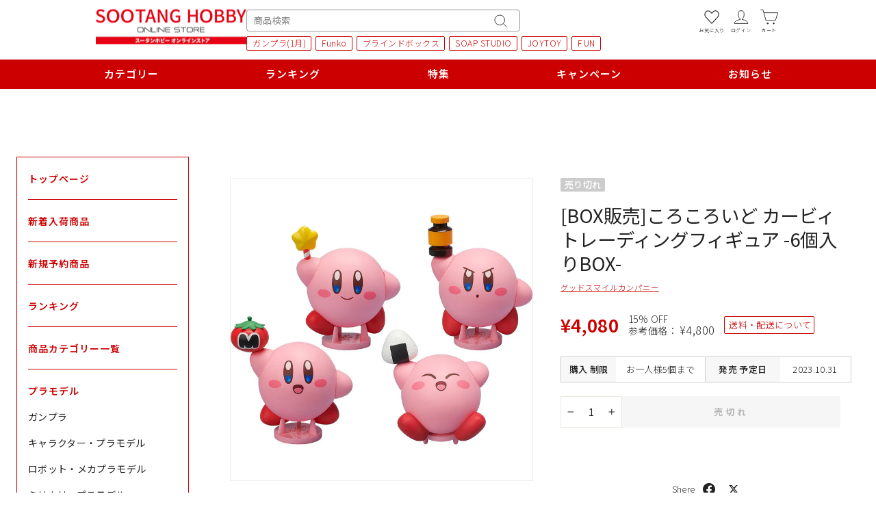

--- FILE ---
content_type: image/svg+xml
request_url: https://cdn.shopify.com/s/files/1/0682/9326/3585/files/strore.svg?v=1710811560
body_size: -505
content:
<svg xmlns="http://www.w3.org/2000/svg" fill="none" viewBox="0 0 24 22" height="22" width="24">
<path stroke-linejoin="round" stroke-linecap="round" stroke-width="1.5" stroke="#CC0000" d="M12.1264 12.0717C10.9028 12.0717 10.0352 11.0112 9.90169 9.58741C9.77563 11.0186 8.90057 12.0717 7.67698 12.0717C6.45338 12.0717 5.57833 11.1373 5.45226 9.58741C5.30395 11.1373 4.45114 12.0717 3.22754 12.0717C2.60452 12.0334 2.02166 11.7512 1.60524 11.2862C1.18883 10.8212 0.972391 10.2109 1.00282 9.58741L3.05698 1H21.1662L23.25 9.58741C23.2804 10.2109 23.064 10.8212 22.6476 11.2862C22.2312 11.7512 21.6483 12.0334 21.0253 12.0717C19.8017 12.0717 18.934 11.0112 18.8006 9.58741C18.6597 11.0038 17.7994 12.0717 16.5758 12.0717C15.3523 12.0717 14.4846 10.989 14.3511 9.58741C14.2251 11.0112 13.35 12.0717 12.1264 12.0717Z"></path>
<path stroke-linejoin="round" stroke-linecap="round" stroke-width="1.5" stroke="#CC0000" d="M3.005 15.1484V20.9995H9.54567V18.7747C9.54567 17.0024 10.6877 15.7565 12.1634 15.7565C13.6392 15.7565 14.6551 16.9282 14.6551 18.7228V20.9995H21.2477V12.1006"></path>
</svg>


--- FILE ---
content_type: text/javascript
request_url: https://cdn.shopify.com/extensions/019c17e4-1480-739b-ba1d-3a396ac0c901/order-value-booster-96/assets/free_shipping_bar_essential_apps.min.js
body_size: 8742
content:
const CURRENT_PRODUCT=window.essentialOrderValueBoosterMeta?JSON.parse(window.essentialOrderValueBoosterMeta.productData):null,CART_PRODUCTS=window.essentialOrderValueBoosterMeta&&window.essentialOrderValueBoosterMeta.cartProducts?window.essentialOrderValueBoosterMeta.cartProducts.map(e=>{let t;try{t=JSON.parse(e)}catch(r){console.log(r)}return t}):[],SELECTED_PRODUCTS=window.essentialOrderValueBoosterProductsData?window.essentialOrderValueBoosterProductsData.map(e=>{let t;try{t=JSON.parse(e)}catch(r){console.log(r)}return t}):[];function moneyFormatEssentialApps(e,t){let r,i=Number.parseFloat(t).toFixed(2),o=window.Shopify?.shop;return o&&("jelt-2828.myshopify.com"===o||"maleia-studio.myshopify.com"===o||"capconstructoraandrespinzon.myshopify.com"===o)?e.replace("{{amount_with_comma_separator}}",new Intl.NumberFormat("de-DE").format(Number.parseFloat(t).toFixed())):o&&"0ef04d-2c.myshopify.com"===o?e.replace("{{amount_no_decimals}}",new Intl.NumberFormat("en-NG").format(Number.parseFloat(t).toFixed())):o&&"9a7c2a-3.myshopify.com"===o?e.replace("{{amount_with_comma_separator}}",new Intl.NumberFormat("de-DE",{minimumFractionDigits:2,maximumFractionDigits:2}).format(t)):(r=e.replace("{{amount}}",Number.parseFloat(t).toFixed(2)),o&&"vaperaliamexico.myshopify.com"===o&&(r=e.replace("{{amount}}",new Intl.NumberFormat("es-MX",{minimumFractionDigits:2,maximumFractionDigits:2}).format(Number.parseFloat(t)))),r=(r=(r=(r=(r=(r=r.replace("{{amount_with_comma_separator}}",i.replace(".",","))).replace("{{amount_with_dot_separator}}",i)).replace("{{amount_no_decimals}}",new Intl.NumberFormat("de-DE").format(Number.parseFloat(t).toFixed()))).replace("{{amount_no_decimals_with_comma_separator}}",new Intl.NumberFormat("de-DE").format(Number.parseFloat(t).toFixed()))).replace("{{amount_no_decimals_with_space_separator}}",new Intl.NumberFormat("hu-HU").format(Number.parseFloat(t).toFixed()))).replace("{{amount_with_space_separator}}",new Intl.NumberFormat("hu-HU").format(t)),o&&("paulandmike-co.myshopify.com"===o||"cardinal-trading-retail.myshopify.com"===o||"grino-store.myshopify.com"===o||"sootang.myshopify.com"===o||"https-huxley-jp.myshopify.com"===o||"bungubox.myshopify.com"===o||"qbtidr-fy.myshopify.com"===o)&&(r=r.replace(".",",")),o&&"dsg-jp.myshopify.com"===o&&(r=r.replace(".","")),o&&"elemood.myshopify.com"===o&&(r=t.toLocaleString("de-DE",{minimumFractionDigits:2})),o&&"mja-shoes.myshopify.com"===o&&(r=`$${r=parseInt(t).toLocaleString("de-DE")}`),r)}function cardTitleEssentialApps(e,t=0){let r=moneyFormatEssentialApps(e.moneyFormat,e.goal-t);return t?t>0&&t<e.goal?e.progressTitle.replace("{order-value-progress}",r):t>=e.goal?e.reachedTitle:void 0:e.title.replace("{order-value}",r)}function updateTotalOnClick(e,t){let r=document.querySelectorAll('form a, form button, form input[type="submit"], button.productitem--action-trigger');if(r){let i=()=>{setTimeout(()=>{pollCartTotalEssentialApps()},500),setTimeout(()=>{pollCartTotalEssentialApps()},1e3),Shopify?.shop==="hawaiiansouthshore.myshopify.com"&&setTimeout(()=>{pollCartTotalEssentialApps()},3e3)};"cart-page"===e.type&&!t||window.freeShippingBarConfigs.clickEvents||window.freeShippingBarConfigs.observer||(r.forEach(e=>{e.addEventListener("click",i,{passive:!0})}),document.addEventListener("booster:cart:update",()=>{i()}),window.freeShippingBarConfigs.clickEvents=!0)}}async function getProductEssentialApps(e){let t=await fetch(`/products/${e}.js`,{headers:{"Content-Type":"application/json"}}).then(e=>e.json()).then(e=>e).catch(e=>{console.error("Error:",e)});return t}function pollCartTotalEssentialApps(){if(window.freeShippingBarConfigs.threshold)return;{let e="barista-och-espresso.myshopify.com"===window.Shopify.shop?100:300;window.freeShippingBarConfigs.threshold=!0,setTimeout(()=>{window.freeShippingBarConfigs.threshold=!1},e)}let t=window?.Shopify?.routes?.root||"/",r="pizzalover-ch.myshopify.com"===window.Shopify.shop?`?timestamp=${Date.now()}`:"";fetch(t+"cart.js"+r).then(e=>e.json()).then(e=>{let t="8c20e7-2.myshopify.com"===window.Shopify.shop||"healingshilajit-com.myshopify.com"===window.Shopify.shop||"5a3970-4.myshopify.com"===window.Shopify.shop||"el-buho-nocturno.myshopify.com"===window.Shopify.shop||"appfit-australia.myshopify.com"===window.Shopify.shop||window.useOriginalTotalPrice?e.original_total_price:e.total_price;window.freeShippingBarConfigs.prevCartTotalPrice=t/100,e.items&&e.items.length>0?window.essentialOrderValueBoosterMeta.cartItems=e.items:window.essentialOrderValueBoosterMeta.cartItems=[],window.freeShippingBarConfigs&&window.freeShippingBarConfigs.forEach(r=>{if("turtletags.myshopify.com"===window.Shopify.shop&&e?.currency!==r.currency)return;let i=t;if(r.excludeProducts&&r.excludeProducts.length>0&&e.items.forEach(e=>{r.excludeProducts.find(t=>t.handle===e.handle)&&(i-=e.final_line_price)}),r.excludeProductTags&&r.excludeProductTags.length>0&&e.items.forEach(e=>{let t=CART_PRODUCTS;if(CURRENT_PRODUCT){let o=t.find(e=>e.id===CURRENT_PRODUCT.id);o||t.push(CURRENT_PRODUCT)}let a=t.find(t=>t.id===e.product_id);a||getProductEssentialApps(e.handle).then(e=>{t.push(e)});let n=t.find(t=>t.id===e.product_id),p=n?.tags||[],s=p.map(e=>e.toLowerCase()),l=r.excludeProductTags.some(e=>s.includes(e.toLowerCase()));l&&(i-=e.final_line_price)}),"barista-store.myshopify.com"===Shopify.shop&&(i+=.2*i),document.querySelector(`.free_shipping_card_wrapper_${r.id}`)){let o=document.querySelectorAll(`.free_shipping_card_title_${r.id}`),a=document.querySelectorAll(`.free_shipping_card_progress_bar_${r.id}`),n=document.querySelectorAll(`.free_shipping_card_wrapper_${r.id}`);0!=o.length&&o.forEach(e=>{e.textContent=cardTitleEssentialApps(r,i/100)});let p=i/r.goal;p>100?p=100:0===p&&(p=2.5),a.forEach(e=>{e.style.width=`${p}%`}),n.forEach(e=>{e.style.display="flex"})}if(document.querySelector(`.free_shipping_bar_wrapper_${r.id}`)){let s=document.querySelector(`.free_shipping_bar_title_${r.id}`),l=document.querySelector(`.free_shipping_bar_wrapper_${r.id}`);s.textContent=cardTitleEssentialApps(r,i/100),l.style.display="flex"}});let r=window.location&&window.location.pathname.endsWith("/cart")&&!window.location.pathname.includes("/products/");r&&("pinkblackpalermo.myshopify.com"===Shopify.shop||"essential-freshness.myshopify.com"===Shopify.shop)&&setTimeout(()=>{window.freeShippingBarConfigs.clickEvents=!1,updateTotalOnClick({type:"not-cart-page"},!0)},300),setTimeout(()=>{countViews()},700)})}function triggerSideCart(e){if("baybella1.myshopify.com"===Shopify.shop||"dow-shelly.myshopify.com"===Shopify.shop||"stickerplanetla.myshopify.com"===Shopify.shop||"qjzutk-2h.myshopify.com"===Shopify.shop){window.location.reload();return}if("creating-numbers-gmbh.myshopify.com"===Shopify.shop&&window.upcartRefreshCart){upcartRefreshCart().then(()=>{upcartOpenCart()});return}if("rainsisters.myshopify.com"===Shopify.shop){publish(PUB_SUB_EVENTS.cartUpdate,{source:"external"});return}if(document.dispatchEvent(new CustomEvent("cart:build")),"blingmyride.myshopify.com"===Shopify.shop){let t=new theme.CartDrawer;t.init();return}let r=window?.Shopify?.routes?.root||"/",i=document.querySelectorAll(`form[action="${r}cart/add"]`),o=window.location&&window.location.pathname.includes("/products/"),a=i[i.length-1];if("55c4f2-6.myshopify.com"===Shopify.shop&&(a=document.querySelector('form[data-type="add-to-cart-form"]')),!a){let n=window.freeShippingBarConfigs.find(t=>t.id===e);n&&n.createdAt&&new Date(n.createdAt).getTime()>1724239746e3&&window.location.reload();return}let p;(p=a.querySelector('button[type="submit"]'))&&!p.disabled||i.forEach(e=>{e.querySelector('button[type="submit"]:not([disabled])')&&(a=e,p=e.querySelector('button[type="submit"]'))});let s=a.querySelector('input[name="quantity"]'),l=a.querySelector('button[name="minus"]'),c=a.querySelector('button[name="plus"]');if(!p)return;let d=document.createElement("input");if(d.setAttribute("type","hidden"),d.setAttribute("value","0"),d.setAttribute("name","quantity"),!s&&o&&"kingsmaycompany.myshopify.com"===Shopify.shop){let u=document.querySelector('input[name="quantity"]'),h=u.value;u.value=0,p.click(),u.value=h;return}if(!s){a.appendChild(d),p.click(),d.remove();return}let m=s.getAttribute("value");s.setAttribute("min",0),s.setAttribute("value",0),("18684b-47.myshopify.com"===Shopify.shop||"dedbdx-mh.myshopify.com"===Shopify.shop)&&(l.disabled=!1,l.click()),p.click(),("18684b-47.myshopify.com"===Shopify.shop||"dedbdx-mh.myshopify.com"===Shopify.shop)&&c.click(),s.setAttribute("min",1),s.setAttribute("value",m||1)}function addToCartEssentialApps(e,t){fetch(window?.Shopify?.routes?.root+"cart/add.js",{method:"POST",headers:{"Content-Type":"application/json"},body:JSON.stringify({items:[{id:e,quantity:1},]})}).then(e=>{if(window.freeShippingBarConfigs&&200===e.status){let r=window.location&&window.location.pathname.endsWith("/cart")&&!window.location.pathname.includes("/products/");r?r&&window.location.reload():(window.Shopify?.shop!=="atrangi-studio.myshopify.com"&&window.Shopify?.shop!=="bouqie.myshopify.com"&&triggerSideCart(t),pollCartTotalEssentialApps())}else console.log(e);return e.json()}).then(e=>{if(e.items){let r=0;window.Shopify.currency&&window.Shopify.currency.rate&&e.items[0]?.price&&(r=Math.round(e.items[0]?.price/window.Shopify.currency.rate));let i=window?.Shopify?.currency?.active||"";fetch("https://essential-apps-analytics.herokuapp.com/add_to_cart",{method:"POST",headers:{"Content-Type":"application/json"},body:JSON.stringify({shop:window.Shopify.shop,booster:t,currency:i,price:e.items[0]?.price,mainCurrency:window.essentialOrderValueBoosterMeta?.mainCurrency,total:r})})}}).catch(e=>{console.error("Error:",e)})}function countViews(){if(window.essentialBoosterViewCounted)return;window.essentialBoosterViewCounted=!0;let e=window.Shopify?window.Shopify.shop:window.location.origin,t=document.querySelectorAll(".essential_free_shipping_bar_wrapper"),r=document.querySelectorAll(".free_shipping_card"),i=t&&1===t.length,o=r&&r.length>0?r.length:0;i&&(o+=1),e&&0!==o&&"lime-blue-coffee.myshopify.com"!==e&&fetch("https://essential-apps-analytics.herokuapp.com/event",{method:"POST",headers:{"Content-Type":"application/json"},body:JSON.stringify({shop:e,views:o})})}function essentialCloseFreeShippingBar(e,t){let r=document.querySelector(`.free_shipping_bar_wrapper_${e}`);if(r){r.parentNode.removeChild(r);try{window.localStorage.setItem("freeShippingBarClosed",JSON.stringify({value:!0,id:e,updatedAt:t}))}catch(i){console.log(i)}}}function essentialFreeShippingInitSlider(e,t){let r=document.getElementById(`essential_product_slider_${e.id}`),i=window.location&&window.location.pathname.includes("/cart")&&!window.location.pathname.includes("/products/");if(r&&window.Glide){let o=r.offsetWidth,a;a=o>768||0===o?3:o<=768&&o>=480?2:1,0===o&&r.closest(".cart__total-container")&&(a=1),Shopify?.shop==="flexeoshop.myshopify.com"&&r.closest(".cart-footer")&&(a=1);let n=new Glide(`#essential_product_slider_${e.id}`,{type:"carousel",focusAt:0,gap:30,peek:0,perView:"cart-page"===e.type&&i?a:1,breakpoints:{768:{perView:"cart-page"===e.type&&i?a:1},480:{perView:1}}}),p=document.querySelectorAll(".essential_product_slider_glide__arrow");p.forEach(e=>{e.addEventListener("click",()=>{n.go(e.dataset.glideDir)})});let s=new ResizeObserver(()=>{n.update()});s.observe(document.getElementById(`essential_product_slider_${e.id}`)),n.mount(),"complete"!==document.readyState?document.addEventListener("readystatechange",()=>{"complete"===document.readyState&&(r.classList.add("initialized"),n.update())}):t?setTimeout(()=>{n.update(),r.classList.add("initialized")},300):r.classList.add("initialized")}}function essentialFreeShippingGetVariant(e,t){let r=null;t.variants.find(i=>{let o=e.selectedProducts.find(e=>{let r=e.id.split("/"),i=parseInt(r[r.length-1]);return t.id===i});if(!o)return!1;let a=o.variants[0].id.split("/"),n=parseInt(a[a.length-1]);i.id===n&&(r=i.id)});let i=t.variants.find(e=>e.id===r);return i}async function essentialFreeShippingFetchProductRecommendations(e){if(e){let t=window?.Shopify?.routes?.root||"/",r=await fetch(`${t}recommendations/products.json?product_id=${e}&limit=4&intent=related`).then(e=>e.json()).then(e=>e);return r}}!function(){let e=null;async function t(){let t=window.Shopify?window.Shopify.shop:window.location.origin,r=window.essentialOrderValueBoosterConfigs,i=`https://freeshipping-essential-apps.uk/config/${t}`;if(r){let o=r.find(e=>e.locationType&&"on-countries"===e.locationType);return o&&await fetch("https://freeshipping-essential-apps.uk/config/geolocation").then(t=>{t.headers.has("country")&&(e=t.headers.get("country"),console.log("FSB client country:",e))}),new Promise(e=>{e(r)})}return fetch(i).then(t=>(t.headers.has("country")&&(e=t.headers.get("country")),t.json()))}function r(e,t){let r=document.getElementsByTagName("head")[0],i=document.createElement("style");i.setAttribute("type","text/css"),i.setAttribute("data-id",t),i.styleSheet?i.styleSheet.cssText=e:i.appendChild(document.createTextNode(e)),r.appendChild(i)}function i(e){return""!==e.font&&e.font?`font-family: ${e.font};
`:""}function o(e,t,r=!1,i){let o,a,n,p;if(i){let s=t.variants[0].id.split("/"),l=s[s.length-1];o={id:l},a=t.image,n=100*t.price,p=t.compareAtPrice?100*t.compareAtPrice:null}else a=(o=r?t.variants.find(e=>e.available):essentialFreeShippingGetVariant(e,t))?.featured_image?.src||t.featured_image,n=o&&o.price?o.price:t.price,p=o?.compare_at_price;let c=window?.Shopify?.routes?.root||"/",d=document.createElement("div");d.className=`free_shipping_card_product_${e.id}`,"cart-page"===e.type&&(d.className+=" cart_page");let u=document.createElement("img");if(a){let h=a.split(".png").length>2,m=a.split(".jpg").length>2,f=a.split(".webp").length>1;u.className=`free_shipping_card_product_image_${e.id}`,"moki-store-27.myshopify.com"===Shopify.shop||"callistowatches.myshopify.com"===Shopify.shop||"bluefire-fitness-6890.myshopify.com"===Shopify.shop||"mimmo-489.myshopify.com"===Shopify.shop||"0aeed7.myshopify.com"===Shopify.shop||"94ddf0.myshopify.com"===Shopify.shop||f||h||m?u.setAttribute("src",a):u.setAttribute("src",a.replace(".jpg","_120x.jpg").replace(".png","_120x.png")),u.setAttribute("alt",t.title),u.setAttribute("onclick",`location.href = "${c}products/${t.handle}"`)}d.append(u);let g=document.createElement("div");g.className=`free_shipping_card_product_meta_${e.id}`;let y=document.createElement("div");y.className=`free_shipping_card_product_title_${e.id}`,y.textContent+=t.title,y.setAttribute("onclick",`location.href = "${c}products/${t.handle}"`);let $=document.createElement("div"),b=document.createElement("div"),w=document.createElement("div");$.className=`free_shipping_card_product_prices_wrapper_${e.id}`,b.className=`free_shipping_card_product_price_${e.id}`,w.className=`free_shipping_card_product_compare_at_price_${e.id}`;let S=moneyFormatEssentialApps(e.moneyFormat,n/100);b.textContent+=S,$.appendChild(b);let C=p&&n<p;if(C){let x=moneyFormatEssentialApps(e.moneyFormat,p/100);w.textContent+=x,$.appendChild(w)}let _=document.createElement("a");return _.className=`free_shipping_card_product_cta_${e.id}`,_.textContent+=e.buttonText,"view-product"===e.CTAType?_.setAttribute("href",`${c}products/${t.handle}`):o&&(_.setAttribute("onclick",`addToCartEssentialApps("${o.id}", "${e.id}")`),Shopify?.shop==="pugghia-1239.myshopify.com"?(_.setAttribute("onclick",`event.preventDefault(); addToCartEssentialApps("${o.id}", "${e.id}")`),_.setAttribute("href",`${c}products/${t.handle}`)):Shopify?.shop!=="limonana-6483.myshopify.com"&&_.setAttribute("href","javascript:void(0);")),g.append(y),g.append($),d.append(g),d.append(_),d}let a=(e,t,r,i)=>{let a=`<div id="essential_product_slider_${e.id}" class="essential_product_slider_glide">
      <div class="essential_product_slider_glide__track" data-glide-el="track">
        <ul class="essential_product_slider_glide__slides"></ul>
      </div>
      <div class="essential_product_slider_glide__arrows">
      <div class="essential_product_slider_glide__arrow essential_product_slider_glide__arrow--left" data-glide-dir="<"></div>
        <div class="essential_product_slider_glide__arrow essential_product_slider_glide__arrow--right" data-glide-dir=">"></div>
        </div>
      </div>`,n=document.createElement("div");n.innerHTML=a;let p=n.getElementsByClassName("essential_product_slider_glide__slides")[0],s=n.getElementsByClassName("essential_product_slider_glide__arrow--left")[0],l=n.getElementsByClassName("essential_product_slider_glide__arrow--right")[0];return s.append(prevArrowButtonIconSVG(e.style.arrowIconColor)),l.append(prevArrowButtonIconSVG(e.style.arrowIconColor)),t.forEach(t=>{let a=document.createElement("li");a.className="essential_product_slider_glide__slide",a.append(o(e,t,r,i)),p.append(a)}),n};async function n(){window.freeShippingBarConfigs.threshold=!0;let e=window?.Shopify?.routes?.root||"/";return fetch(e+"cart.js").then(e=>e.json()).then(e=>(setTimeout(()=>{window.freeShippingBarConfigs.threshold=!1},300),e.items&&e.items.length>0)?(window.essentialOrderValueBoosterMeta.cartItems=e.items,e):(window.essentialOrderValueBoosterMeta.cartItems=[],e))}async function p(e,t,p,s){let l=window?.Shopify?.currency?.active||"",c=e.currency||"",d;d=e?.updatedAt&&new Date(e.updatedAt).getTime()>1706182359e3?1:"product-page"===e.type||p?1:3;let u=e.upsellType||"",h=[],m,f=[],g=!1,y=null;if("frequently-bought"===u){let $;if("cart-page"===e.type&&window.essentialOrderValueBoosterMeta.cartItems&&window.essentialOrderValueBoosterMeta.cartItems[0]?$=window.essentialOrderValueBoosterMeta.cartItems[0].product_id:CURRENT_PRODUCT&&"undefined"!==CURRENT_PRODUCT&&"null"!==CURRENT_PRODUCT&&($=CURRENT_PRODUCT.id),!$&&p&&("testrial-6310-3.myshopify.com"===Shopify.shop||"essential-freshness.myshopify.com"===Shopify.shop)){let b=await n();b.items&&b.items[0]&&($=b.items[0].product_id),y=b.total_price}window.freeShippingBarRecommendedProducts?window.freeShippingBarRecommendedProducts[$]&&(f=window.freeShippingBarRecommendedProducts[$]):window.freeShippingBarRecommendedProducts=[],0===f.length&&(m=await essentialFreeShippingFetchProductRecommendations($))&&(f=m.products,e.excludeProducts&&e.excludeProducts.length>0&&(f=f.filter(t=>{let r=e.excludeProducts.find(e=>{if("vecchio-borgo-tartufi-funghi.myshopify.com"===Shopify.shop){let r=e.id.split("/").pop();return r==t.id}return e.handle===t.handle});return!r})),e.excludeProductTags&&e.excludeProductTags.length>0&&(f=f.filter(t=>{let r=e.excludeProductTags.find(e=>t.tags.includes(e));return!r})),window.freeShippingBarRecommendedProducts[$]=m.products)}let w=SELECTED_PRODUCTS.filter(t=>{let r=e.selectedProducts.find(e=>{if("glapru-amsterdam.myshopify.com"!==Shopify.shop&&"vecchio-borgo-tartufi-funghi.myshopify.com"!==Shopify.shop)return e.handle===t.handle;{let r=e.id.split("/").pop();return r==t.id}});return r});if(("products"===u||""===u&&w&&w.length>0)&&(h=w.filter(e=>{let t=window.essentialOrderValueBoosterMeta.cartItems.find(t=>"glapru-amsterdam.myshopify.com"===Shopify.shop||"vecchio-borgo-tartufi-funghi.myshopify.com"===Shopify.shop?t.product_id==e.id:t.handle===e.handle);return!t}).filter(t=>{let r=essentialFreeShippingGetVariant(e,t);return!r||r.available}).filter(e=>!CURRENT_PRODUCT||("glapru-amsterdam.myshopify.com"===Shopify.shop||"vecchio-borgo-tartufi-funghi.myshopify.com"===Shopify.shop?e.id!==CURRENT_PRODUCT.id:e.handle!==CURRENT_PRODUCT.handle))),c&&c!==l)return;let S=window.location&&window.location.pathname.includes("/cart")&&!window.location.pathname.includes("/products/");if(e.placement&&("cart-page"===e.type&&!S||"product-page"===e.type&&"all-products"===e.placement&&!window.location.pathname.includes("/products/")))return;let C=document.createElement("div");p?C.className=`free_shipping_card_wrapper_${e.id} placement_side_cart`:C.className=`free_shipping_card free_shipping_card_wrapper_${e.id}`,"cart-page"===e.type&&(C.className+=" cart_page"),p&&(C.style.display="flex");let x=document.createElement("div");x.className=`free_shipping_card_title_${e.id} h2`,null!==y?x.textContent+=cardTitleEssentialApps(e,y):x.textContent+=cardTitleEssentialApps(e,s),C.append(x);let _=document.createElement("div");_.className=`free_shipping_card_progress_${e.id}`;let v=document.createElement("div");v.className=`free_shipping_card_progress_bar_${e.id}`,v.style.width="0",_.append(v),C.append(_);let T=document.createElement("div");if(T.className=`free_shipping_products_wrapper_${e.id}`,"product-page"===e.type&&(T.className+=" product_page"),"cart-page"===e.type&&(T.className+=" cart_page"),p&&(T.className+=" side_cart"),w&&w.length>0&&"thumbprint-soap.myshopify.com"!==Shopify.shop){let E=h;if(E.length>d){T.className+=" upsell_products";let A=a(e,E);g=!0,T.append(A)}else E.length>0&&(p&&E[0]&&(E=Array(E[0])),E.forEach(t=>{let r=o(e,t);T.append(r)}));C.append(T)}else if(f&&f.length>0){if(T.className+=" upsell_products",f.length>1){let N=a(e,f,!0);g=!0,T.append(N)}else{let P=o(e,f[0],!0);T.append(P)}C.append(T)}else if(e.selectedProducts&&e.selectedProducts.length>0){let B=e.selectedProducts;if(p&&e.selectedProducts&&"kravitz2.myshopify.com"!==Shopify.shop&&(B=Array(e.selectedProducts[0])),B.length>d){T.className+=" upsell_products";let k=a(e,B,!1,!0);g=!0,T.append(k)}else B.forEach(t=>{let r=o(e,t,!1,!0);T.append(r)});C.append(T)}else C.className+=" no_products";!function e(t){let o=t.style,a=document.querySelector(`[data-id="${t.id}"]`);if(a)return;let n="gradientBackground"===o.backgroundType?`linear-gradient(${o.gradientTurn}deg, ${o.gradientStart}, ${o.gradientEnd})`:o.singleColor,p=`
          .free_shipping_card_wrapper_${t.id} {
            display: none;
            flex-flow: column;
            ${i(o)}background: ${n};
            margin-top: ${o.outsideTopSpacing}px;
            margin-bottom: ${o.outsideBottomSpacing}px;
            padding: 0 16px;
            padding-top: ${o.insideTopSpacing}px;
            padding-bottom: ${o.insideBottomSpacing}px;
            border-radius: ${o.borderRadius}px;
            border: ${o.borderColor} solid ${o.borderSize}px;
            text-align: center;
            flex: auto;
            align-items: center;
          }

          .free_shipping_card_wrapper_${t.id}.placement_side_cart {
            flex: none;
          }

          .free_shipping_card_wrapper_${t.id}.placement_side_cart + .free_shipping_card_wrapper_${t.id}.placement_side_cart {
            display: none !important;
          }

          cart-drawer-component dialog.cart-drawer--empty .placement_side_cart {
            display: none !important;
          }

          .free_shipping_card_wrapper_${t.id}.cart_page {
            width: 100%;
          }

          .free_shipping_card_title_${t.id}.h2 {
              ${i(o)}font-weight: bold;
              font-size: ${o.titleSize}px;
              color: ${o.titleColor};
              margin: 0;
              padding: 0;
              line-height: 1.5;
              letter-spacing: normal;
              text-transform: none;
              text-align: center;
          }

          .free_shipping_card_progress_${t.id} {
            position: relative;
            max-width: 620px;
            margin-left: auto;
            margin-right: auto;
            margin-top: 15px;
            width: 100%;
            height: 8px;
            background: ${o.progressBackgroundColor};
            border-radius: ${o.progressBorderRadius}px;
          }

          .no_products .free_shipping_card_progress_${t.id} {
            margin-bottom: 6px;
          }

          .free_shipping_card_progress_bar_${t.id} {
            position: absolute;
            left: 0px;
            display: block !important;
            height: 8px;
            background: ${o.progressBarBackgroundColor};
            transition: width 2s;
            border-radius: ${o.progressBorderRadius}px;
          }

          .free_shipping_products_wrapper_${t.id}.product_page {
            width:100%;
            position: relative;
          }

          .free_shipping_products_wrapper_${t.id}.cart_page {
            display: flex;
            width: 100%;
            padding: 0px;
            margin-top: 18px;
            justify-content: center;
            flex-wrap: nowrap;
            position: relative;
          }

          .free_shipping_products_wrapper_${t.id}.upsell_products {
            margin-top: 18px;
            max-width: 1040px;
            display: block;
            position: relative;
          }

          @media(max-width: 1260px) {
            .free_shipping_products_wrapper_${t.id}.cart_page > div:nth-child(3) {
               display: none;
            }
          }

          @media(max-width: 750px) {
            .free_shipping_products_wrapper_${t.id}.cart_page > div:nth-child(2) {
               display: none;
            }
          }

          .free_shipping_card_product_${t.id} {
            display: flex;
            padding-top: 18px;
            width: 100%;
            max-width: 620px;
            margin: 0 auto;
            min-width: 0;
            justify-content: center;
            align-items: center;
          }

          .free_shipping_card_product_${t.id}.cart_page {
            padding: 4px 20px;
            border-radius: 8px;
            max-width: 420px;
          }

          .free_shipping_card_product_image_${t.id} {
            width: 44px;
            height: 44px;
            flex-shrink: 0;
            object-fit: cover;
            cursor: pointer;
            border-radius: 4px;
            overflow: hidden;
          }

          .free_shipping_card_product_meta_${t.id} {
            display: block;
            text-align: left;
            height: 100%;
            padding: 0 8px;
            width: 100%;
            min-width: 0;
          }

          .free_shipping_card_product_title_${t.id} {
            font-size: ${o.productTitleSize}px;
            color: ${o.productTitleColor};
            white-space: nowrap;
            overflow: hidden;
            cursor: pointer;
            text-overflow: ellipsis;
            line-height: 1.5;
          }

          .free_shipping_card_product_prices_wrapper_${t.id} {
            display: flex;
            gap: 4px;
            align-items: baseline;
          }

          .free_shipping_card_product_price_${t.id} {
            font-size: ${o.productPriceSize}px;
            color: ${o.productPriceColor};
            text-overflow: ellipsis;
            overflow: hidden;
            line-height: 1.5;
          }

          .free_shipping_card_product_compare_at_price_${t.id} {
            ${o.productCompareAtPriceSize&&o.productCompareAtPriceColor?"":"display: none;"}
            font-size: ${o.productCompareAtPriceSize}px;
            color: ${o.productCompareAtPriceColor};
            text-overflow: ellipsis;
            overflow: hidden;
            line-height: 1.5;
            text-decoration: line-through;
          }

          .free_shipping_card_product_cta_${t.id} {
            display: block;
            background-color: transparent;
            cursor: pointer !important;
            font-size: ${o.buttonTextSize}px;
            color: ${o.buttonTextColor};
            border: 1px solid ${o.buttonBorderColor};
            border-radius: ${o.buttonRadius}px;
            padding: 8px 12px;
            line-height: 1.2;
            cursor: pointer;
            white-space: nowrap;
            text-decoration: none;
          }

          .cart_page .free_shipping_card_product_${t.id} {
            padding: 4px 22px;
          }

          .side_cart .free_shipping_card_product_${t.id} {
            padding: 4px 0 !important;
          }

          .essential_product_slider_glide .free_shipping_card_product_${t.id} {
            padding: 0;
            width: 100%;
            margin: 0;
            max-width: 100%;
            justify-content: center;
            align-items: center;
          }

          @media(max-width: 420px) {
            .cart_page .free_shipping_card_product_${t.id} {
              padding: 0px;
            }
          }
      `;r(p,t.id)}(e),t&&("cart-page"===e.type?(document.querySelector(`.free_shipping_card_wrapper_${e.id}`)||t.prepend(C),window.freeShippingCardInitiated=!1):t.append(C),g&&(S?setTimeout(()=>{essentialFreeShippingInitSlider(e)},300):essentialFreeShippingInitSlider(e,p))),(s||f)&&null===y&&(window.freeShippingBarConfigs.threshold=!1),pollCartTotalEssentialApps(),updateTotalOnClick(e);let O=document.querySelector("cart-items-component");if("cart-page"===e.type){if("pinkblackpalermo.myshopify.com"===Shopify.shop||"essential-freshness.myshopify.com"===Shopify.shop||"1734a3-61.myshopify.com"===Shopify.shop||Shopify?.shop==="mdrvqz-i1.myshopify.com"||Shopify?.shop==="1sh0fc-r3.myshopify.com"||O)setTimeout(()=>{updateTotalOnClick(e,!0)},500);else{let R=()=>{pollCartTotalEssentialApps()};window.freeShippingBarConfigs.polling||!S||p||(setInterval(R,2e3),window.freeShippingBarConfigs.polling=!0)}}}let s=(e,t,r)=>{if(e.type!==t||r&&"custom"===e.timerPlacement)return!1;if(e.showOnCollections&&0!==e.showOnCollections.length){let i=decodeURI(window.location.pathname),o=e.showOnCollections.find(e=>i.includes(`collections/${e.handle}`));if(!o)return!1}return!0};function l(e,t){if(e.type!==t)return!1;let r=window.location&&window.location.pathname.includes("/cart")&&!window.location.pathname.includes("/products/");if(r&&"top-bar"!==e.type)return!1;if(e.showOnProducts&&0!==e.showOnProducts.length){let i=decodeURI(window.location.pathname),o=CURRENT_PRODUCT?.id,a=e.showOnProducts.find(t=>o&&("filippagourmet.myshopify.com"===Shopify.shop||"shopforoutdoors-com.myshopify.com"===Shopify.shop||new Date(e?.createdAt).getTime()>1764075671e3)?t.id.includes(o):i.includes(`products/${t.handle}`));if(!a)return!1}if(e.showOnProductsInCollections&&0!==e.showOnProductsInCollections.length){let n=window.essentialOrderValueBoosterMeta.productCollections||[],p=e.showOnProductsInCollections.find(e=>{let t=Number(e.id.split("/").pop());return n.some(e=>e.id===t)});if(!p)return!1}if(e.excludeProducts&&0!==e.excludeProducts.length){let s=decodeURI(window.location.pathname),l=e.excludeProducts.find(e=>s.includes(`products/${e.handle}`));if(l)return!1}let c=CURRENT_PRODUCT?CURRENT_PRODUCT.tags:[],d=c.map(e=>e.toLowerCase());if(e.excludeProductTags&&e.excludeProductTags.length>0){let u=e.excludeProductTags.some(e=>d.includes(e.toLowerCase()));if(u)return!1}if(e.productTags&&e.productTags.length>0){let h=e.productTags.some(e=>d.includes(e.toLowerCase()));if(!h)return!1}return!0}function c(){let e,t=window?.Shopify?.routes?.root||"/",r=document.querySelector(`form[action="${t}cart"]`),i=document.querySelectorAll("cart-notification .cart-notification__links");Shopify?.theme?.name&&Shopify?.theme?.name.toLowerCase().includes("prestige")&&(i=document.querySelectorAll("cart-drawer.cart-drawer.drawer"));let o=document.querySelectorAll(".side-cart, cart-items-component .cart-items__wrapper"),a=document.querySelector(".order-value-booster-side-cart");return a?e=a:i.length>0?e=i[i.length-1]:r?e=r:o.length>0&&(e=o[o.length-1]),e}!function o(){let a=window?.Shopify?.routes?.root||"/",n=[],d,u=document.querySelectorAll("div.order-value-booster-block"),h=document.querySelectorAll(`form[action="${a}cart/add"]`),m=document.querySelector(".essential-order-value-booster-placement"),f=document.querySelector(`form[action="${a}cart"]`),g=window.location&&window.location.pathname.includes("/cart")&&!window.location.pathname.includes("/products/");if(g&&f){let y=document.querySelectorAll(`form[action="${a}cart"]`);d=y[y.length-1]}let $=window.location&&window.location.pathname.includes("/products/");u&&u.length>0&&(n=Array.from(u).filter(e=>e&&""!==e.getAttribute("id"))),t().then(t=>{if(t&&!Array.isArray(t)||0===t.length)return null;let o=t.reduce((e,t)=>t.showInCountries&&t.showInCountries.length?[...e,...t.showInCountries]:e,[]),a=t.find(e=>e.locationType&&"on-countries"===e.locationType),u=t.filter(t=>{if(!a||!(o.length>0))return t;if("on-countries"===t.locationType){if(!e)return;return t.showInCountries.includes(e)}if(!o.includes(e))return t});u.forEach(e=>{if(e.translations&&e.translations.length>0){let t=e.translations.find(e=>e.locale===Shopify?.locale);t&&Object.assign(e,t)}}),window.freeShippingBarConfigs=u;let f=u.filter(e=>"top-bar"===e.type);f.forEach(e=>{e&&l(e,"top-bar")&&s(e,"top-bar")&&function e(t,o){let a=window?.Shopify?.currency?.active||"",n=t.currency||"";if(n&&n!==a)return;let p=document.querySelector(".essential_free_shipping_bar_wrapper");if(p)return;if(t.placement){let s=window.location.pathname;if("home-page"===t.placement&&"/"!==s||"all-products"===t.placement&&!window.location.pathname.includes("/products/")||"all-collections"===t.placement&&!window.location.pathname.includes("/collections/"))return}let l=document.createElement("div");l.className=`essential_free_shipping_bar_wrapper free_shipping_bar_wrapper_${t.id}`;try{let c=window.localStorage.getItem("freeShippingBarClosed");if((c=JSON.parse(c))&&c.id===t.id&&c.updatedAt===t.updatedAt&&c.value)return}catch(d){console.log(d)}"top-page"===t.style.position&&t.style.stickyBar&&(l.className+=" top_page"),"bottom-page"===t.style.position&&(l.className+=" bottom_page");let u=document.createElement("div");u.className+=`free_shipping_bar_title_${t.id} h2`,u.textContent+=cardTitleEssentialApps(t);let h=document.createElement("div");h.append(u);let m=document.createElement("button");m.className=`free_shipping_bar_close_button_${t.id}`,m.setAttribute("onclick",`essentialCloseFreeShippingBar("${t.id}", "${t.updatedAt}")`),m.append(function e(t){let r=document.createElementNS("http://www.w3.org/2000/svg","svg"),i=document.createElementNS("http://www.w3.org/2000/svg","path");return r.setAttribute("width",12),r.setAttribute("height",12),r.setAttribute("fill","none"),i.setAttribute("d","m7.414 6 4.293-4.293A.999.999 0 1 0 10.293.293L6 4.586 1.707.293A.999.999 0 1 0 .293 1.707L4.586 6 .293 10.293a.999.999 0 1 0 1.414 1.414L6 7.414l4.293 4.293a.997.997 0 0 0 1.414 0 .999.999 0 0 0 0-1.414L7.414 6Z"),i.setAttribute("fill",t),r.append(i),r}(t.style.closeIconColor)),l.append(h),t.closeButton&&l.append(m),function e(t){let o=t.style,a="gradientBackground"===o.backgroundType?`linear-gradient(${o.gradientTurn}deg, ${o.gradientStart}, ${o.gradientEnd})`:o.singleColor,n=`
        .free_shipping_bar_wrapper_${t.id} {
          position: relative;
          ${i(o)}background: ${a};
          z-index: 100;
          display: none;
          width: 100%;
          flex-wrap: wrap;
          ${"seperate-centered"===o.announcementBarStyle?`flex-flow: column;
              justify-items: center;`:""}

          align-items: center;
          justify-content: center;
          padding: 10px;
          column-gap: 26px;
          row-gap: 10px;
          border-bottom: ${o.borderColor} solid ${o.borderSize}px;
        }

        .free_shipping_bar_wrapper_${t.id}.top_page {
          position: sticky;
          top: 0;
        }

        .free_shipping_bar_wrapper_${t.id}.bottom_page {
          bottom: 0;
          left: 0;
          position: fixed;
          width: 100%;
          border-bottom: none;
          border-top: ${o.borderColor} solid ${o.borderSize}px;
        }

        .free_shipping_bar_title_${t.id}.h2 {
            ${i(o)}font-weight: bold;
            font-size: ${o.titleSize}px;
            color: ${o.titleColor};
            margin: 0;
            padding: 0;
            line-height: 1.2;
            letter-spacing: normal;
            text-transform: none;
            text-align: center;
        }

        .free_shipping_bar_close_button_${t.id} {
          position: absolute;
          display: block;
          border: none;
          background: none;
          padding: 6px;
          cursor: pointer;
          top: 50%;
          right: 10px;
          transform: translate(0, -50%);
        }

        .free_shipping_bar_close_button_${t.id} svg {
          width: 12px;
          height: 12px;
          display: block;
        }

        @media (max-width: 430px) {
          .free_shipping_bar_wrapper_${t.id} {
            justify-items: center;
            text-align: center;
            padding: 10px 15px;
          }

          .free_shipping_bar_close_button_${t.id} {
            position: absolute;
            padding: 0;
            transform: none;
            top: 5px;
            right: 5px;
          }

          .free_shipping_bar_title_${t.id} {
              text-align: center;
          }
        }
    `;r(n,t.id)}(t);let f=document.querySelector(".essential-free-shipping-bar");f?f.append(l):document.querySelector("body").prepend(l),pollCartTotalEssentialApps(),updateTotalOnClick(t);let g=window.location&&window.location.pathname.includes("/cart")&&!window.location.pathname.includes("/products/");if(g&&"1734a3-61.myshopify.com"!==Shopify.shop&&Shopify?.shop!=="mdrvqz-i1.myshopify.com"&&Shopify?.shop!=="1sh0fc-r3.myshopify.com"){let y=()=>{pollCartTotalEssentialApps()};!window.freeShippingBarConfigs.polling&&g&&(setInterval(y,2e3),console.log("FSB polling started"),window.freeShippingBarConfigs.polling=!0)}}(e)});let y;if(y=m||h[h.length-1],Shopify?.theme?.name&&Shopify.theme.name.toLowerCase().includes("debutify")&&!m){let b=document.querySelector("form.product-single__form"),w=document.querySelector('product-form form[action="/cart/add"]');b?y=b:w&&(y=w)}u.forEach(e=>{l(e,"product-page")&&$&&y&&"custom"!==e.placement&&0===n.length&&p(e,y)}),n.forEach(e=>{let t=e.getAttribute("id"),r=u.find(e=>e.id===t);r&&l(r,"product-page")&&e&&p(r,e)});let S=window?.Shopify?.currency?.active||"";if(c()&&!g){let C=c(),x=u.find(e=>{let t=e.currency||"";return"cart-page"===e.type&&(""===t||t===S)});if(x){"frequently-bought"===x.upsellType?window.freeShippingCardInitiated=!0:window.freeShippingCardInitiated=!1,p(x,C,!0),Shopify?.theme?.name&&Shopify?.theme?.name.toLowerCase().includes("prestige")&&C.classList&&C.classList.contains("cart-drawer")&&C.classList.contains("drawer")&&document.addEventListener("cart-drawer:refreshed",()=>{let e=c();p(x,e,!0,window.freeShippingBarConfigs.prevCartTotalPrice)});let _=new MutationObserver(e=>{if(e?.[0]?.removedNodes?.length&&e[0]?.removedNodes[0]?.className==="cart-page-inline-timer h2"||e[0]?.target?.className.includes("slider_glide")||e[0]?.target?.className.includes("free_shipping_card_title"))return;let t=document.querySelector(`.free_shipping_card_wrapper_${x.id}`),r=c();window.freeShippingCardInitiated||(t?pollCartTotalEssentialApps():(window.freeShippingBarConfigs.prevCartTotalPrice||(window.freeShippingBarConfigs.prevCartTotalPrice=1),p(x,r,!0,window.freeShippingBarConfigs.prevCartTotalPrice)))});if(!window.freeShippingBarConfigs.observer&&C){let v;v=C.parentNode.parentNode.parentNode&&"BODY"!==C.parentNode.parentNode.parentNode.tagName&&"HTML"!==C.parentNode.parentNode.parentNode.tagName?C.parentNode.parentNode.parentNode:C.parentNode.parentNode&&"BODY"!==C.parentNode.parentNode.tagName&&"HTML"!==C.parentNode.parentNode.tagName?C.parentNode.parentNode:C.parentNode,Shopify?.theme?.name&&Shopify.theme.name.toLowerCase().includes("debutify")&&x?.createdAt&&new Date(x.createdAt).getTime()>1752045717e3&&(cardDrawerNode=document.querySelector("cart-drawer"))&&(v=cardDrawerNode),Shopify?.shop==="voidsa.myshopify.com"&&(v=document.querySelector("cart-drawer.cart-drawer")),_.observe(v,{childList:!0,subtree:!0}),window.freeShippingBarConfigs.observer=!0}}}if(g){if(function e(t,r){let i=document.querySelector("cart-items-component");if(!i||window.freeShippingBarConfigs.cartPageObserver)return;let o=new MutationObserver(()=>{!function e(t,r){if(window.freeShippingBarConfigs.cartPageObserverProcessing)return;let i=window?.Shopify?.routes?.root||"/",o=document.querySelectorAll("div.order-value-booster-block"),a=Array.from(o).filter(e=>""!==e.getAttribute("id"));if(a.forEach(e=>{let r=e.getAttribute("id"),i=t.find(e=>e.id===r),o=document.querySelector(`.free_shipping_card_wrapper_${r}`);i&&!o&&p(i,e)}),a.length>0)return;let n=t.find(e=>{let t=e.currency||"";return"cart-page"===e.type&&(""===t||t===r)});if(!n)return;let s=document.querySelector(`.free_shipping_card_wrapper_${n.id}`);if(s)return;window.freeShippingBarConfigs.cartPageObserverProcessing=!0;let l=document.querySelectorAll(`form[action="${i}cart"]`),c=l[l.length-1];c&&p(n,c.parentNode,!1,window.freeShippingBarConfigs.prevCartTotalPrice),setTimeout(()=>{window.freeShippingBarConfigs.cartPageObserverProcessing=!1},100)}(t,r)});o.observe(i,{childList:!0,subtree:!0}),window.freeShippingBarConfigs.cartPageObserver=!0}(u,S),0===n.length){let T=u.find(e=>{let t=e.currency||"";return"cart-page"===e.type&&(""===t||t===S)});T&&d&&p(T,d.parentNode)}else n.forEach(e=>{let t=e.getAttribute("id"),r=u.find(e=>e.id===t);r&&e&&p(r,e)})}})}()}();